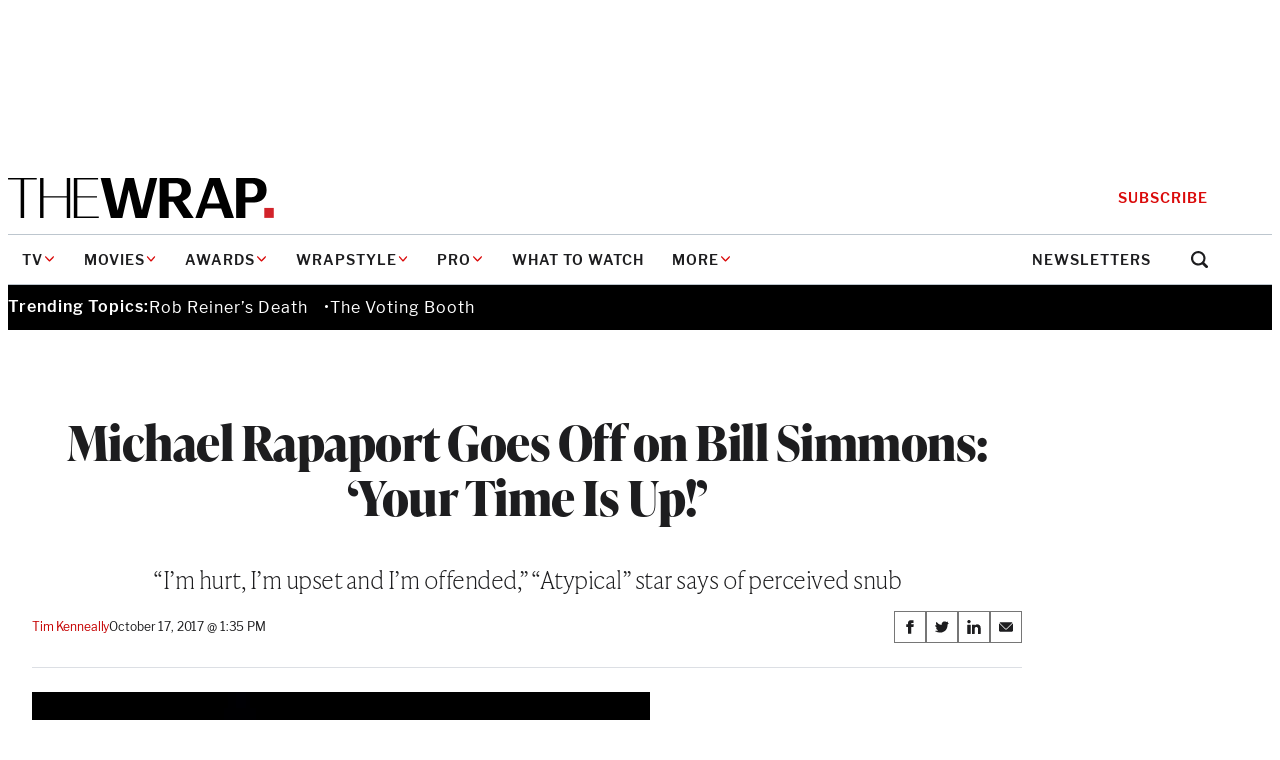

--- FILE ---
content_type: text/html; charset=utf-8
request_url: https://www.google.com/recaptcha/api2/anchor?ar=1&k=6LfrehcpAAAAAL6o0kJfxk5Fr4WhO3ktYWPR7-u1&co=aHR0cHM6Ly93d3cudGhld3JhcC5jb206NDQz&hl=en&v=7gg7H51Q-naNfhmCP3_R47ho&size=normal&anchor-ms=20000&execute-ms=30000&cb=ybn01tku7p56
body_size: 48762
content:
<!DOCTYPE HTML><html dir="ltr" lang="en"><head><meta http-equiv="Content-Type" content="text/html; charset=UTF-8">
<meta http-equiv="X-UA-Compatible" content="IE=edge">
<title>reCAPTCHA</title>
<style type="text/css">
/* cyrillic-ext */
@font-face {
  font-family: 'Roboto';
  font-style: normal;
  font-weight: 400;
  font-stretch: 100%;
  src: url(//fonts.gstatic.com/s/roboto/v48/KFO7CnqEu92Fr1ME7kSn66aGLdTylUAMa3GUBHMdazTgWw.woff2) format('woff2');
  unicode-range: U+0460-052F, U+1C80-1C8A, U+20B4, U+2DE0-2DFF, U+A640-A69F, U+FE2E-FE2F;
}
/* cyrillic */
@font-face {
  font-family: 'Roboto';
  font-style: normal;
  font-weight: 400;
  font-stretch: 100%;
  src: url(//fonts.gstatic.com/s/roboto/v48/KFO7CnqEu92Fr1ME7kSn66aGLdTylUAMa3iUBHMdazTgWw.woff2) format('woff2');
  unicode-range: U+0301, U+0400-045F, U+0490-0491, U+04B0-04B1, U+2116;
}
/* greek-ext */
@font-face {
  font-family: 'Roboto';
  font-style: normal;
  font-weight: 400;
  font-stretch: 100%;
  src: url(//fonts.gstatic.com/s/roboto/v48/KFO7CnqEu92Fr1ME7kSn66aGLdTylUAMa3CUBHMdazTgWw.woff2) format('woff2');
  unicode-range: U+1F00-1FFF;
}
/* greek */
@font-face {
  font-family: 'Roboto';
  font-style: normal;
  font-weight: 400;
  font-stretch: 100%;
  src: url(//fonts.gstatic.com/s/roboto/v48/KFO7CnqEu92Fr1ME7kSn66aGLdTylUAMa3-UBHMdazTgWw.woff2) format('woff2');
  unicode-range: U+0370-0377, U+037A-037F, U+0384-038A, U+038C, U+038E-03A1, U+03A3-03FF;
}
/* math */
@font-face {
  font-family: 'Roboto';
  font-style: normal;
  font-weight: 400;
  font-stretch: 100%;
  src: url(//fonts.gstatic.com/s/roboto/v48/KFO7CnqEu92Fr1ME7kSn66aGLdTylUAMawCUBHMdazTgWw.woff2) format('woff2');
  unicode-range: U+0302-0303, U+0305, U+0307-0308, U+0310, U+0312, U+0315, U+031A, U+0326-0327, U+032C, U+032F-0330, U+0332-0333, U+0338, U+033A, U+0346, U+034D, U+0391-03A1, U+03A3-03A9, U+03B1-03C9, U+03D1, U+03D5-03D6, U+03F0-03F1, U+03F4-03F5, U+2016-2017, U+2034-2038, U+203C, U+2040, U+2043, U+2047, U+2050, U+2057, U+205F, U+2070-2071, U+2074-208E, U+2090-209C, U+20D0-20DC, U+20E1, U+20E5-20EF, U+2100-2112, U+2114-2115, U+2117-2121, U+2123-214F, U+2190, U+2192, U+2194-21AE, U+21B0-21E5, U+21F1-21F2, U+21F4-2211, U+2213-2214, U+2216-22FF, U+2308-230B, U+2310, U+2319, U+231C-2321, U+2336-237A, U+237C, U+2395, U+239B-23B7, U+23D0, U+23DC-23E1, U+2474-2475, U+25AF, U+25B3, U+25B7, U+25BD, U+25C1, U+25CA, U+25CC, U+25FB, U+266D-266F, U+27C0-27FF, U+2900-2AFF, U+2B0E-2B11, U+2B30-2B4C, U+2BFE, U+3030, U+FF5B, U+FF5D, U+1D400-1D7FF, U+1EE00-1EEFF;
}
/* symbols */
@font-face {
  font-family: 'Roboto';
  font-style: normal;
  font-weight: 400;
  font-stretch: 100%;
  src: url(//fonts.gstatic.com/s/roboto/v48/KFO7CnqEu92Fr1ME7kSn66aGLdTylUAMaxKUBHMdazTgWw.woff2) format('woff2');
  unicode-range: U+0001-000C, U+000E-001F, U+007F-009F, U+20DD-20E0, U+20E2-20E4, U+2150-218F, U+2190, U+2192, U+2194-2199, U+21AF, U+21E6-21F0, U+21F3, U+2218-2219, U+2299, U+22C4-22C6, U+2300-243F, U+2440-244A, U+2460-24FF, U+25A0-27BF, U+2800-28FF, U+2921-2922, U+2981, U+29BF, U+29EB, U+2B00-2BFF, U+4DC0-4DFF, U+FFF9-FFFB, U+10140-1018E, U+10190-1019C, U+101A0, U+101D0-101FD, U+102E0-102FB, U+10E60-10E7E, U+1D2C0-1D2D3, U+1D2E0-1D37F, U+1F000-1F0FF, U+1F100-1F1AD, U+1F1E6-1F1FF, U+1F30D-1F30F, U+1F315, U+1F31C, U+1F31E, U+1F320-1F32C, U+1F336, U+1F378, U+1F37D, U+1F382, U+1F393-1F39F, U+1F3A7-1F3A8, U+1F3AC-1F3AF, U+1F3C2, U+1F3C4-1F3C6, U+1F3CA-1F3CE, U+1F3D4-1F3E0, U+1F3ED, U+1F3F1-1F3F3, U+1F3F5-1F3F7, U+1F408, U+1F415, U+1F41F, U+1F426, U+1F43F, U+1F441-1F442, U+1F444, U+1F446-1F449, U+1F44C-1F44E, U+1F453, U+1F46A, U+1F47D, U+1F4A3, U+1F4B0, U+1F4B3, U+1F4B9, U+1F4BB, U+1F4BF, U+1F4C8-1F4CB, U+1F4D6, U+1F4DA, U+1F4DF, U+1F4E3-1F4E6, U+1F4EA-1F4ED, U+1F4F7, U+1F4F9-1F4FB, U+1F4FD-1F4FE, U+1F503, U+1F507-1F50B, U+1F50D, U+1F512-1F513, U+1F53E-1F54A, U+1F54F-1F5FA, U+1F610, U+1F650-1F67F, U+1F687, U+1F68D, U+1F691, U+1F694, U+1F698, U+1F6AD, U+1F6B2, U+1F6B9-1F6BA, U+1F6BC, U+1F6C6-1F6CF, U+1F6D3-1F6D7, U+1F6E0-1F6EA, U+1F6F0-1F6F3, U+1F6F7-1F6FC, U+1F700-1F7FF, U+1F800-1F80B, U+1F810-1F847, U+1F850-1F859, U+1F860-1F887, U+1F890-1F8AD, U+1F8B0-1F8BB, U+1F8C0-1F8C1, U+1F900-1F90B, U+1F93B, U+1F946, U+1F984, U+1F996, U+1F9E9, U+1FA00-1FA6F, U+1FA70-1FA7C, U+1FA80-1FA89, U+1FA8F-1FAC6, U+1FACE-1FADC, U+1FADF-1FAE9, U+1FAF0-1FAF8, U+1FB00-1FBFF;
}
/* vietnamese */
@font-face {
  font-family: 'Roboto';
  font-style: normal;
  font-weight: 400;
  font-stretch: 100%;
  src: url(//fonts.gstatic.com/s/roboto/v48/KFO7CnqEu92Fr1ME7kSn66aGLdTylUAMa3OUBHMdazTgWw.woff2) format('woff2');
  unicode-range: U+0102-0103, U+0110-0111, U+0128-0129, U+0168-0169, U+01A0-01A1, U+01AF-01B0, U+0300-0301, U+0303-0304, U+0308-0309, U+0323, U+0329, U+1EA0-1EF9, U+20AB;
}
/* latin-ext */
@font-face {
  font-family: 'Roboto';
  font-style: normal;
  font-weight: 400;
  font-stretch: 100%;
  src: url(//fonts.gstatic.com/s/roboto/v48/KFO7CnqEu92Fr1ME7kSn66aGLdTylUAMa3KUBHMdazTgWw.woff2) format('woff2');
  unicode-range: U+0100-02BA, U+02BD-02C5, U+02C7-02CC, U+02CE-02D7, U+02DD-02FF, U+0304, U+0308, U+0329, U+1D00-1DBF, U+1E00-1E9F, U+1EF2-1EFF, U+2020, U+20A0-20AB, U+20AD-20C0, U+2113, U+2C60-2C7F, U+A720-A7FF;
}
/* latin */
@font-face {
  font-family: 'Roboto';
  font-style: normal;
  font-weight: 400;
  font-stretch: 100%;
  src: url(//fonts.gstatic.com/s/roboto/v48/KFO7CnqEu92Fr1ME7kSn66aGLdTylUAMa3yUBHMdazQ.woff2) format('woff2');
  unicode-range: U+0000-00FF, U+0131, U+0152-0153, U+02BB-02BC, U+02C6, U+02DA, U+02DC, U+0304, U+0308, U+0329, U+2000-206F, U+20AC, U+2122, U+2191, U+2193, U+2212, U+2215, U+FEFF, U+FFFD;
}
/* cyrillic-ext */
@font-face {
  font-family: 'Roboto';
  font-style: normal;
  font-weight: 500;
  font-stretch: 100%;
  src: url(//fonts.gstatic.com/s/roboto/v48/KFO7CnqEu92Fr1ME7kSn66aGLdTylUAMa3GUBHMdazTgWw.woff2) format('woff2');
  unicode-range: U+0460-052F, U+1C80-1C8A, U+20B4, U+2DE0-2DFF, U+A640-A69F, U+FE2E-FE2F;
}
/* cyrillic */
@font-face {
  font-family: 'Roboto';
  font-style: normal;
  font-weight: 500;
  font-stretch: 100%;
  src: url(//fonts.gstatic.com/s/roboto/v48/KFO7CnqEu92Fr1ME7kSn66aGLdTylUAMa3iUBHMdazTgWw.woff2) format('woff2');
  unicode-range: U+0301, U+0400-045F, U+0490-0491, U+04B0-04B1, U+2116;
}
/* greek-ext */
@font-face {
  font-family: 'Roboto';
  font-style: normal;
  font-weight: 500;
  font-stretch: 100%;
  src: url(//fonts.gstatic.com/s/roboto/v48/KFO7CnqEu92Fr1ME7kSn66aGLdTylUAMa3CUBHMdazTgWw.woff2) format('woff2');
  unicode-range: U+1F00-1FFF;
}
/* greek */
@font-face {
  font-family: 'Roboto';
  font-style: normal;
  font-weight: 500;
  font-stretch: 100%;
  src: url(//fonts.gstatic.com/s/roboto/v48/KFO7CnqEu92Fr1ME7kSn66aGLdTylUAMa3-UBHMdazTgWw.woff2) format('woff2');
  unicode-range: U+0370-0377, U+037A-037F, U+0384-038A, U+038C, U+038E-03A1, U+03A3-03FF;
}
/* math */
@font-face {
  font-family: 'Roboto';
  font-style: normal;
  font-weight: 500;
  font-stretch: 100%;
  src: url(//fonts.gstatic.com/s/roboto/v48/KFO7CnqEu92Fr1ME7kSn66aGLdTylUAMawCUBHMdazTgWw.woff2) format('woff2');
  unicode-range: U+0302-0303, U+0305, U+0307-0308, U+0310, U+0312, U+0315, U+031A, U+0326-0327, U+032C, U+032F-0330, U+0332-0333, U+0338, U+033A, U+0346, U+034D, U+0391-03A1, U+03A3-03A9, U+03B1-03C9, U+03D1, U+03D5-03D6, U+03F0-03F1, U+03F4-03F5, U+2016-2017, U+2034-2038, U+203C, U+2040, U+2043, U+2047, U+2050, U+2057, U+205F, U+2070-2071, U+2074-208E, U+2090-209C, U+20D0-20DC, U+20E1, U+20E5-20EF, U+2100-2112, U+2114-2115, U+2117-2121, U+2123-214F, U+2190, U+2192, U+2194-21AE, U+21B0-21E5, U+21F1-21F2, U+21F4-2211, U+2213-2214, U+2216-22FF, U+2308-230B, U+2310, U+2319, U+231C-2321, U+2336-237A, U+237C, U+2395, U+239B-23B7, U+23D0, U+23DC-23E1, U+2474-2475, U+25AF, U+25B3, U+25B7, U+25BD, U+25C1, U+25CA, U+25CC, U+25FB, U+266D-266F, U+27C0-27FF, U+2900-2AFF, U+2B0E-2B11, U+2B30-2B4C, U+2BFE, U+3030, U+FF5B, U+FF5D, U+1D400-1D7FF, U+1EE00-1EEFF;
}
/* symbols */
@font-face {
  font-family: 'Roboto';
  font-style: normal;
  font-weight: 500;
  font-stretch: 100%;
  src: url(//fonts.gstatic.com/s/roboto/v48/KFO7CnqEu92Fr1ME7kSn66aGLdTylUAMaxKUBHMdazTgWw.woff2) format('woff2');
  unicode-range: U+0001-000C, U+000E-001F, U+007F-009F, U+20DD-20E0, U+20E2-20E4, U+2150-218F, U+2190, U+2192, U+2194-2199, U+21AF, U+21E6-21F0, U+21F3, U+2218-2219, U+2299, U+22C4-22C6, U+2300-243F, U+2440-244A, U+2460-24FF, U+25A0-27BF, U+2800-28FF, U+2921-2922, U+2981, U+29BF, U+29EB, U+2B00-2BFF, U+4DC0-4DFF, U+FFF9-FFFB, U+10140-1018E, U+10190-1019C, U+101A0, U+101D0-101FD, U+102E0-102FB, U+10E60-10E7E, U+1D2C0-1D2D3, U+1D2E0-1D37F, U+1F000-1F0FF, U+1F100-1F1AD, U+1F1E6-1F1FF, U+1F30D-1F30F, U+1F315, U+1F31C, U+1F31E, U+1F320-1F32C, U+1F336, U+1F378, U+1F37D, U+1F382, U+1F393-1F39F, U+1F3A7-1F3A8, U+1F3AC-1F3AF, U+1F3C2, U+1F3C4-1F3C6, U+1F3CA-1F3CE, U+1F3D4-1F3E0, U+1F3ED, U+1F3F1-1F3F3, U+1F3F5-1F3F7, U+1F408, U+1F415, U+1F41F, U+1F426, U+1F43F, U+1F441-1F442, U+1F444, U+1F446-1F449, U+1F44C-1F44E, U+1F453, U+1F46A, U+1F47D, U+1F4A3, U+1F4B0, U+1F4B3, U+1F4B9, U+1F4BB, U+1F4BF, U+1F4C8-1F4CB, U+1F4D6, U+1F4DA, U+1F4DF, U+1F4E3-1F4E6, U+1F4EA-1F4ED, U+1F4F7, U+1F4F9-1F4FB, U+1F4FD-1F4FE, U+1F503, U+1F507-1F50B, U+1F50D, U+1F512-1F513, U+1F53E-1F54A, U+1F54F-1F5FA, U+1F610, U+1F650-1F67F, U+1F687, U+1F68D, U+1F691, U+1F694, U+1F698, U+1F6AD, U+1F6B2, U+1F6B9-1F6BA, U+1F6BC, U+1F6C6-1F6CF, U+1F6D3-1F6D7, U+1F6E0-1F6EA, U+1F6F0-1F6F3, U+1F6F7-1F6FC, U+1F700-1F7FF, U+1F800-1F80B, U+1F810-1F847, U+1F850-1F859, U+1F860-1F887, U+1F890-1F8AD, U+1F8B0-1F8BB, U+1F8C0-1F8C1, U+1F900-1F90B, U+1F93B, U+1F946, U+1F984, U+1F996, U+1F9E9, U+1FA00-1FA6F, U+1FA70-1FA7C, U+1FA80-1FA89, U+1FA8F-1FAC6, U+1FACE-1FADC, U+1FADF-1FAE9, U+1FAF0-1FAF8, U+1FB00-1FBFF;
}
/* vietnamese */
@font-face {
  font-family: 'Roboto';
  font-style: normal;
  font-weight: 500;
  font-stretch: 100%;
  src: url(//fonts.gstatic.com/s/roboto/v48/KFO7CnqEu92Fr1ME7kSn66aGLdTylUAMa3OUBHMdazTgWw.woff2) format('woff2');
  unicode-range: U+0102-0103, U+0110-0111, U+0128-0129, U+0168-0169, U+01A0-01A1, U+01AF-01B0, U+0300-0301, U+0303-0304, U+0308-0309, U+0323, U+0329, U+1EA0-1EF9, U+20AB;
}
/* latin-ext */
@font-face {
  font-family: 'Roboto';
  font-style: normal;
  font-weight: 500;
  font-stretch: 100%;
  src: url(//fonts.gstatic.com/s/roboto/v48/KFO7CnqEu92Fr1ME7kSn66aGLdTylUAMa3KUBHMdazTgWw.woff2) format('woff2');
  unicode-range: U+0100-02BA, U+02BD-02C5, U+02C7-02CC, U+02CE-02D7, U+02DD-02FF, U+0304, U+0308, U+0329, U+1D00-1DBF, U+1E00-1E9F, U+1EF2-1EFF, U+2020, U+20A0-20AB, U+20AD-20C0, U+2113, U+2C60-2C7F, U+A720-A7FF;
}
/* latin */
@font-face {
  font-family: 'Roboto';
  font-style: normal;
  font-weight: 500;
  font-stretch: 100%;
  src: url(//fonts.gstatic.com/s/roboto/v48/KFO7CnqEu92Fr1ME7kSn66aGLdTylUAMa3yUBHMdazQ.woff2) format('woff2');
  unicode-range: U+0000-00FF, U+0131, U+0152-0153, U+02BB-02BC, U+02C6, U+02DA, U+02DC, U+0304, U+0308, U+0329, U+2000-206F, U+20AC, U+2122, U+2191, U+2193, U+2212, U+2215, U+FEFF, U+FFFD;
}
/* cyrillic-ext */
@font-face {
  font-family: 'Roboto';
  font-style: normal;
  font-weight: 900;
  font-stretch: 100%;
  src: url(//fonts.gstatic.com/s/roboto/v48/KFO7CnqEu92Fr1ME7kSn66aGLdTylUAMa3GUBHMdazTgWw.woff2) format('woff2');
  unicode-range: U+0460-052F, U+1C80-1C8A, U+20B4, U+2DE0-2DFF, U+A640-A69F, U+FE2E-FE2F;
}
/* cyrillic */
@font-face {
  font-family: 'Roboto';
  font-style: normal;
  font-weight: 900;
  font-stretch: 100%;
  src: url(//fonts.gstatic.com/s/roboto/v48/KFO7CnqEu92Fr1ME7kSn66aGLdTylUAMa3iUBHMdazTgWw.woff2) format('woff2');
  unicode-range: U+0301, U+0400-045F, U+0490-0491, U+04B0-04B1, U+2116;
}
/* greek-ext */
@font-face {
  font-family: 'Roboto';
  font-style: normal;
  font-weight: 900;
  font-stretch: 100%;
  src: url(//fonts.gstatic.com/s/roboto/v48/KFO7CnqEu92Fr1ME7kSn66aGLdTylUAMa3CUBHMdazTgWw.woff2) format('woff2');
  unicode-range: U+1F00-1FFF;
}
/* greek */
@font-face {
  font-family: 'Roboto';
  font-style: normal;
  font-weight: 900;
  font-stretch: 100%;
  src: url(//fonts.gstatic.com/s/roboto/v48/KFO7CnqEu92Fr1ME7kSn66aGLdTylUAMa3-UBHMdazTgWw.woff2) format('woff2');
  unicode-range: U+0370-0377, U+037A-037F, U+0384-038A, U+038C, U+038E-03A1, U+03A3-03FF;
}
/* math */
@font-face {
  font-family: 'Roboto';
  font-style: normal;
  font-weight: 900;
  font-stretch: 100%;
  src: url(//fonts.gstatic.com/s/roboto/v48/KFO7CnqEu92Fr1ME7kSn66aGLdTylUAMawCUBHMdazTgWw.woff2) format('woff2');
  unicode-range: U+0302-0303, U+0305, U+0307-0308, U+0310, U+0312, U+0315, U+031A, U+0326-0327, U+032C, U+032F-0330, U+0332-0333, U+0338, U+033A, U+0346, U+034D, U+0391-03A1, U+03A3-03A9, U+03B1-03C9, U+03D1, U+03D5-03D6, U+03F0-03F1, U+03F4-03F5, U+2016-2017, U+2034-2038, U+203C, U+2040, U+2043, U+2047, U+2050, U+2057, U+205F, U+2070-2071, U+2074-208E, U+2090-209C, U+20D0-20DC, U+20E1, U+20E5-20EF, U+2100-2112, U+2114-2115, U+2117-2121, U+2123-214F, U+2190, U+2192, U+2194-21AE, U+21B0-21E5, U+21F1-21F2, U+21F4-2211, U+2213-2214, U+2216-22FF, U+2308-230B, U+2310, U+2319, U+231C-2321, U+2336-237A, U+237C, U+2395, U+239B-23B7, U+23D0, U+23DC-23E1, U+2474-2475, U+25AF, U+25B3, U+25B7, U+25BD, U+25C1, U+25CA, U+25CC, U+25FB, U+266D-266F, U+27C0-27FF, U+2900-2AFF, U+2B0E-2B11, U+2B30-2B4C, U+2BFE, U+3030, U+FF5B, U+FF5D, U+1D400-1D7FF, U+1EE00-1EEFF;
}
/* symbols */
@font-face {
  font-family: 'Roboto';
  font-style: normal;
  font-weight: 900;
  font-stretch: 100%;
  src: url(//fonts.gstatic.com/s/roboto/v48/KFO7CnqEu92Fr1ME7kSn66aGLdTylUAMaxKUBHMdazTgWw.woff2) format('woff2');
  unicode-range: U+0001-000C, U+000E-001F, U+007F-009F, U+20DD-20E0, U+20E2-20E4, U+2150-218F, U+2190, U+2192, U+2194-2199, U+21AF, U+21E6-21F0, U+21F3, U+2218-2219, U+2299, U+22C4-22C6, U+2300-243F, U+2440-244A, U+2460-24FF, U+25A0-27BF, U+2800-28FF, U+2921-2922, U+2981, U+29BF, U+29EB, U+2B00-2BFF, U+4DC0-4DFF, U+FFF9-FFFB, U+10140-1018E, U+10190-1019C, U+101A0, U+101D0-101FD, U+102E0-102FB, U+10E60-10E7E, U+1D2C0-1D2D3, U+1D2E0-1D37F, U+1F000-1F0FF, U+1F100-1F1AD, U+1F1E6-1F1FF, U+1F30D-1F30F, U+1F315, U+1F31C, U+1F31E, U+1F320-1F32C, U+1F336, U+1F378, U+1F37D, U+1F382, U+1F393-1F39F, U+1F3A7-1F3A8, U+1F3AC-1F3AF, U+1F3C2, U+1F3C4-1F3C6, U+1F3CA-1F3CE, U+1F3D4-1F3E0, U+1F3ED, U+1F3F1-1F3F3, U+1F3F5-1F3F7, U+1F408, U+1F415, U+1F41F, U+1F426, U+1F43F, U+1F441-1F442, U+1F444, U+1F446-1F449, U+1F44C-1F44E, U+1F453, U+1F46A, U+1F47D, U+1F4A3, U+1F4B0, U+1F4B3, U+1F4B9, U+1F4BB, U+1F4BF, U+1F4C8-1F4CB, U+1F4D6, U+1F4DA, U+1F4DF, U+1F4E3-1F4E6, U+1F4EA-1F4ED, U+1F4F7, U+1F4F9-1F4FB, U+1F4FD-1F4FE, U+1F503, U+1F507-1F50B, U+1F50D, U+1F512-1F513, U+1F53E-1F54A, U+1F54F-1F5FA, U+1F610, U+1F650-1F67F, U+1F687, U+1F68D, U+1F691, U+1F694, U+1F698, U+1F6AD, U+1F6B2, U+1F6B9-1F6BA, U+1F6BC, U+1F6C6-1F6CF, U+1F6D3-1F6D7, U+1F6E0-1F6EA, U+1F6F0-1F6F3, U+1F6F7-1F6FC, U+1F700-1F7FF, U+1F800-1F80B, U+1F810-1F847, U+1F850-1F859, U+1F860-1F887, U+1F890-1F8AD, U+1F8B0-1F8BB, U+1F8C0-1F8C1, U+1F900-1F90B, U+1F93B, U+1F946, U+1F984, U+1F996, U+1F9E9, U+1FA00-1FA6F, U+1FA70-1FA7C, U+1FA80-1FA89, U+1FA8F-1FAC6, U+1FACE-1FADC, U+1FADF-1FAE9, U+1FAF0-1FAF8, U+1FB00-1FBFF;
}
/* vietnamese */
@font-face {
  font-family: 'Roboto';
  font-style: normal;
  font-weight: 900;
  font-stretch: 100%;
  src: url(//fonts.gstatic.com/s/roboto/v48/KFO7CnqEu92Fr1ME7kSn66aGLdTylUAMa3OUBHMdazTgWw.woff2) format('woff2');
  unicode-range: U+0102-0103, U+0110-0111, U+0128-0129, U+0168-0169, U+01A0-01A1, U+01AF-01B0, U+0300-0301, U+0303-0304, U+0308-0309, U+0323, U+0329, U+1EA0-1EF9, U+20AB;
}
/* latin-ext */
@font-face {
  font-family: 'Roboto';
  font-style: normal;
  font-weight: 900;
  font-stretch: 100%;
  src: url(//fonts.gstatic.com/s/roboto/v48/KFO7CnqEu92Fr1ME7kSn66aGLdTylUAMa3KUBHMdazTgWw.woff2) format('woff2');
  unicode-range: U+0100-02BA, U+02BD-02C5, U+02C7-02CC, U+02CE-02D7, U+02DD-02FF, U+0304, U+0308, U+0329, U+1D00-1DBF, U+1E00-1E9F, U+1EF2-1EFF, U+2020, U+20A0-20AB, U+20AD-20C0, U+2113, U+2C60-2C7F, U+A720-A7FF;
}
/* latin */
@font-face {
  font-family: 'Roboto';
  font-style: normal;
  font-weight: 900;
  font-stretch: 100%;
  src: url(//fonts.gstatic.com/s/roboto/v48/KFO7CnqEu92Fr1ME7kSn66aGLdTylUAMa3yUBHMdazQ.woff2) format('woff2');
  unicode-range: U+0000-00FF, U+0131, U+0152-0153, U+02BB-02BC, U+02C6, U+02DA, U+02DC, U+0304, U+0308, U+0329, U+2000-206F, U+20AC, U+2122, U+2191, U+2193, U+2212, U+2215, U+FEFF, U+FFFD;
}

</style>
<link rel="stylesheet" type="text/css" href="https://www.gstatic.com/recaptcha/releases/7gg7H51Q-naNfhmCP3_R47ho/styles__ltr.css">
<script nonce="Awd8gOprmFlngM0Lj5O4oA" type="text/javascript">window['__recaptcha_api'] = 'https://www.google.com/recaptcha/api2/';</script>
<script type="text/javascript" src="https://www.gstatic.com/recaptcha/releases/7gg7H51Q-naNfhmCP3_R47ho/recaptcha__en.js" nonce="Awd8gOprmFlngM0Lj5O4oA">
      
    </script></head>
<body><div id="rc-anchor-alert" class="rc-anchor-alert"></div>
<input type="hidden" id="recaptcha-token" value="[base64]">
<script type="text/javascript" nonce="Awd8gOprmFlngM0Lj5O4oA">
      recaptcha.anchor.Main.init("[\x22ainput\x22,[\x22bgdata\x22,\x22\x22,\[base64]/[base64]/UltIKytdPWE6KGE8MjA0OD9SW0grK109YT4+NnwxOTI6KChhJjY0NTEyKT09NTUyOTYmJnErMTxoLmxlbmd0aCYmKGguY2hhckNvZGVBdChxKzEpJjY0NTEyKT09NTYzMjA/[base64]/MjU1OlI/[base64]/[base64]/[base64]/[base64]/[base64]/[base64]/[base64]/[base64]/[base64]/[base64]\x22,\[base64]\\u003d\\u003d\x22,\x22HnFSBsONGMKQXMK9wppawpdKb8OmC05vwoXCmcOhwrXDojhZYX3CmydDOsKJVkPCj1fDj37CuMK8WMOsw4/CjcOlZ8O/e0nCosOWwrRKw5QIaMOwwq/DuDXCi8KNcAF2wo4Bwr3CrBzDrijCgzEfwrN3Ew/CrcODwqrDtMKeQsOYwqbCtgTDrCJ9WBTCvhsOe1pwwpLCn8OEJMKDw5wcw7nCp3nCtMORJ1TCq8OGwoXCnFgnw5tDwrPCslLDpMORwqIhwogyBg/DtDfCm8K6w6sgw5TCusKHwr7ChcKgIhg2wrjDlgJhBkPCv8K9G8OCIsKhwoNGWMK0K8K5wr8EEkBhEDF+wp7DokfCu2QMPcOFdmHDh8KiOkDCpMK4KcOgw7FpHE/Ciy5seDPDgnBkwrNKwofDr1YMw5QUA8KhTl4LJcOXw4Q8wqJMWjJkGMO/w6g1WMK9ccKfZcO4WiPCpsOtw6Vqw6zDnsO5w6/[base64]/DkcKVCMOPwrMoeQDCiwPDvD7ClgHDqWg4wrRFwpBbw4HCgAXDrifCucOxS2rCgn/Dp8KoL8KmEhtaK0rDm3k6wrHCoMK0w4fCqsO+wrTDmAPCnGLDsHDDkTfDrsKORMKSwqsowq5pf3FrwqDCqEtfw6gILkZsw6tFG8KFKiDCv15Fwok0asKwE8KywrQiw7HDv8O4QcOOMcOQMFMqw7/DuMKTWVV5TcKAwqEQwrXDvyDDp2/[base64]/CnMKjVcK3J8OLRsOiwrIYw63DgXZaw6A3W8Oqw4LDi8OVZhYyw7TCrsO7fMKgc143wpFWasOOwq9IHsKjDsOswqAfw67CqmERK8KfJMKqEW/[base64]/[base64]/CqsK6w4PCk2rChlZqN8OSwqVHc8OALkvCt09iwoPCnMOLwqDDssO1wrbDgRrCozfDgcKXwrABwprCtMONTmoXZsKrw4HDiVjDhiTClzLCmsK4EzlsNBoIaUxEw7cKw6V/wozCrcKJwqVCw7DDsmbCqFfDvSwGG8K8Ch9IM8OQJMKFwrvDjsKuW3Fww5LDi8K3wpRuw4fDpcKUf3/DpMKzUkPDukMUwo8wacKeUWNEw50OwrdewoDCty3CnlZGw5TDl8KEw6ZWdMOtwrvDo8K1wqbDkljCtXp/aTfDvcOOawcKw6ZDwq8Cwq7CuydnZcOLVElGf1LCpcKJwqjCqGtSwpoaI11/ORt5w4dwLzMkw5B9w7ZQWyRewpPDusKHw7HDgsK/wrVtMMOAw7jClMOdEgDDsX7CisORRsOMJcOOwrPDqMKDWwNGWlHClQgWPsOha8Kybm47fC8Iw6VMwojDlMKMSTRsCsKfwrfCm8KYDsOpw4TDicKjHRnDu2V0wpUMXlUxw51awrjCvMO/KcK8D3slQ8OEwqAWSEkIRGPDisOAw5ARw5TDvgHDgggBRVphwopkwqXDqcK6wqEVworClTLCl8KkdMOhw77Ci8OqVizCpD7DqsObw6l2Wgwew6ErwqF2w5TCrHnDtRw2JsOeVw1QwqzDnW/Cn8OrMMKoD8O0A8KKw5vCk8Kgw4NmFxVUw4zDq8O1wrfDkMKlw5p0Y8KeTsO6w7B+wqDDgHzCusKVwp/Cg1rCs0h5MA/DgcKTw5Iow6zDqG7Ct8O6d8KhFMK+w4vDj8Otw7JqwrTChBjCjsKzw4bCqmbCt8O2CMOJMsOUQD3ChsKiRsKeFmJywq1ow4bDsnjDu8Ojw4NiwpYjWV5Uw6/DiMOnw4nDqMObwqfDicK9w5Qzwq5bH8KlasOzw5/CmcKVw53DpMKmwqcDw5rDgwFtS0QDZcOAw6AZw4DClnLDkDnDicO3wrjDkjnChsOqwopQw6nDvmHDhiw9w4Z/[base64]/DpUlgw6ZXFzXDmmZ1w4rCvhjDr34GSHhNw4rCgUlZasOUwrxXwpLDjQZYwr7DmgQtYsOBd8KCPMOjC8OFNX3DojVJw4TCmSPCnwZrQ8Kaw6MIwo7DqMOoWMOXWk3DsMOkTcOPd8K/w5PDhMKEGDAkX8OZw4PCgX7CvTgiwr8wYsKQwqjChsOOQCgud8O/w6bDkH88QcKpw6jChU3DrsOow7ZBemdrwo3DkDXCkMOBw7tiwqTDmcK8wrHDoHhbWULCm8KTDsKmwqPCsMKtwosZw43Dr8KSL3XDgMKBUzLCusKrVAHCoVLCg8O1cxTCkznDjsKow5wmHcOLUMKQCsK7AxzDt8O4YsOIIcOBe8KUwpjDjcO/eBZ+w4bCkcOPCkjCqMKaLcKqOMOsw6hqwp1qUMKNw4rDsMK0YcOpBhzCnl3DpcOqwrYJw59xw5Z7w7HCm1/DsTfChDfCs2zDv8OiUcOxwoXChcOowoXDuMOVw6/Dt1A5dsODV2vCrRgRw4bDrz95w4E/[base64]/Dv8Obw5/[base64]/CssO7DhVuw6lcdMOswr/CgcKbwqjCl8OHw7HCicOXMcO9wr4wwp7CqFfCmMK3bMOWWcOmUAfDgX1Pw6IZe8OtwqrDgGVgwr4UbMKZAUjCpsO2w5FFwqzCg3c0wrrCuV9nw4/DpD0WwosVwrpoOmrDkcO7f8OnwpM1wq3CisO/wqfCpGTCnsKGTsK9w4bDssK0YMO/wrbClWHDoMOIMATCv2UYVcKgwoPCs8K7cBpnw54dwowOOCc5XsOKw4bDgMOaworCnRHCpcOCw45CGjfCosK6IMKuw5rCvHw8wr3Cr8OSwq40CMODw5hRaMK/[base64]/CmCbDjMKDw57CssKTwpwmwrLDj1JVQW9DwqdSf8K7bMKjKcO4wr14VhLCpXnDhQbDssKID3zDqsK7w7rDsyIewr/CgMOrHTDCq3lIZsKvZgXCglY9NW9zM8OMCkMCZEXDv0fDt2vDrMKMw7rDv8OVaMOfF3LDrsK1RltYBcOEw7pcMCDDnWFpJ8Klw7/[base64]/Cuj03w5rDg1fCgGMie2XCocKCw6nClDZIwonDqcKZM09kw63DsA4owrHCvFM7w77Cm8OSU8K0w6J3w700dMOeODHDksKsUsOzZAzDkn1OU010NEnDrkllLGjDhcOrNnguw7Vqwr8vIV8pNsO0wqjCiEbCmsOibBnDvMKxd1A+wq1kwoZOQcKwacOfwrciwovCrMK/w4cPwrlowrI1BwDDlHHCucKpBU93w5vCizPChsKGwrMRMcOUw4XCtHwJIMKZI0/ClcOeVsOjw6kkw75uw5pxw4c0McO0aRo/w7NEw4LCrsODZHsQw4jCsDg+CsOiw4LChMOmwqkdXG3CgMKyaMO4HmDDjyrDj2XClsKSFT/[base64]/CmxPDjcOBFcOreDzDucO5KsKuL8O7woTDsx02BRrCrW0xw7wlwobDr8KBQ8K9E8ONIsORw7XDj8O3wr9Qw5Ygw5PDim/[base64]/DqGIDA3TCkVR1P8OXMmhqRsO1YcKKwqfDhsKxw7rDh0gTScOUwpfDnsOAYgXChRkTw4TDl8OvA8KuDxU/wpjDlh4+Vggqw7Uzwr0/[base64]/[base64]/f8KZw4s+V8KNBRbCmgfDrEYRQcO5w5/CnXUZY1QrwqfDnFw3wr7DnSg0aGEjM8OaXiJ2w6XCsWfDlsKvYcK+w5fChDp/w7lKJSs1Wn/DuMOuw48FwqjDk8OmZGZpYsOccAzCrzPCrcKhZB1YDj3DnMKaITkodxE8wqAbw6HDkWbCk8OQIMKjRBTCocKaBTHDg8ObMgIiworCpmbDgMKew4XDhsOww5EFw47DpcKMXCPDuAvDskA9wqNkwprCn2prwpLDmGTCnzVawpHDnSo/bMKPw5zCl37DhQFBwrgCw7fCtMKIwodmEn1CPsK3G8KFCcOTwrgHw47CkMK2w6wRAh4/EsK9AkwvAWMUwrzDmTLCqBdSchQ0w4PDnDN/w4bDjCpAw5/CgxfCqMK8fMOjX3FIwrnChMOhw6PDrMO/w6XCvcOkw57DsMKRwr/DsUnDiTAjw41swrfDr0bDusK5AFc2fwwYw7wDEm58woERE8OuNEFKUiDCocK8w7/[base64]/GDnDtsK6w6TDmH/CvcOAw6XDg8OBcXt7TsOLKA/CrsKYw50eN8K+w7VFwqoFw6PCtcOHMV/CtcKcb3IdWMKdw5NdYl9BDFPChEPDuSkTwoBCw6VGNUJGAsOuwpElHCXCq1LDmFRKwpJbAgjDisOlKkXDjcKDUGLDrcKCwoNiLExxZEF4EwbDn8OZw7zCtxvCq8OTVMOfw7wfwpkoW8OswoF/wpbCpcKIB8KkwopOwrdsQMKnJ8Ohw60qNcKqP8OWwr9uwp4reARmUmknbMKAwpfCiR/Cqn0eMmXDucKZwqnDiMO1w6/DrMKNMgA0w44gAcKACUXCnsOFw49Kw6PCtsOCF8OnwqPCgVQ5wofChcOBw6k2Jj9mwprDj8OhYCg/H3PDqMOCw4rDhgV+LsKpwo3DjMOOwo3CgMKDHwjDjWbDmMOHScO4w45aXXN4cQXDrWlvwpHDsilNXMOow4/[base64]/CiWI8TWDCgsOQw7QEF8KjUw8Kw4pxwp1Rwox4wqTDjFPDoMKqegp6cMKDJ8OcecOHY0xVw7/DvVAqwoxjYFDCucOfwpcBV3B3woAGwoDCqcKpIMOVJyEtInrCvcKBG8OzMsKeLVEhRmvDgcK7EsOfw6TDlXLDknF9IEfCqj0WZVcxw4/CjirDigTDqwHChMOkwo7DncOrHsOlHsO9wpJhd39aX8K9w5zCvMOpUcOENWpWA8O9w4xFw57DgmFOwoDDksOywpgIwrtyw7fCrzTDpGzDtkfDqcKVVcKGEDZvwpLDu1rDqhYLU3/CmC7CjcOcwqTDocO/T3xuwqDDjMKoSWPCt8Ohw7t/w5BQP8KNN8OIKcKOwoBMZ8OQwrZswpvDpGZRKhhzC8OHw6diKsOaaRMOFFgtfMKVT8OMw7Isw6F7w5ROT8OELMKUG8O0CHHCiCAaw7tCw7rDr8KbEiURVcKAwq8zMkXDg1jCnwvDgxVrNR3CkiI+VMK+CcKIQ0jCgcKqwo7CmRjDjsOiw6ZEazpXwpRpw7/Co095w6LDlH0MfiHCs8K0JyFaw7JBwqJ8w6vCmg5bwoDDmMK9KSZAGSh6w58MwovDnR4zU8KtdX0iw6vCpMKVRsKOGG7DmsOeCsKXwr/DisKeE3dwa1MYw7bCog5XwqzCncOwwoLCt8KBHmbDuCpvUXBAwpfCi8KYcCwiwp/[base64]/DhsOWZxILTgp6cSXDikjClGXDnBc8w7Baw4x6w69dUiQwIsKydgl6w61FHSDClMKLUUTCqcOGZsK3d8O/wrDDvcKhwo8Uw4RLwpcaTsOwNsKdw43Dt8OLwpASK8KAw4phwpXCh8OOP8OEwpxUwroAQl5tBxgwwoPCrcKEYsKnw5Y/w5PDg8KFA8OTw7/[base64]/DmsKkQEFdPcOKw4I1XGpQwpzDqDc7NcKIw43CnMKDHlfDgW95YT/DjAfDocKNwrHDrBnCmsKMwrTCum/[base64]/ClRbDqMK/wq8Zw6RVwo7Dg8Ocw653RlPDjMOAwoLDtmvDq8KNc8Kww47DkWLCsEjDjsOUw7nDmBRuI8KBCCTChxvDnMO9w4LCk0whKUDCi3PDkMK2E8KSw4zCpyfChmjCk1tgw5jCisKabEDCvSUSOhvCn8OfdsKrG3nDhhjDk8KcGcKtRcOpwonDvkt3w4/Dq8K5TyY0w4TCoh/DuGgOw7NJwqnDm0JzPwrCuTfCnQQCK2fDtQjDjVTCrSbDmww7GgVGDxrDlhtYPGc/w45HZcOdB0QGRVvDlkJ/[base64]/FXDDlgrCpkgiwpFiw6LCjFgJwrXDt2/Ds3XCkcOjZT/DviLDqRUlaDvCs8KybGJpw77Dmn7CnRXDp3Fvw5fCksO0wpfDnT5Xw4YsacKMc8Kww4TCnsOPDMK+UcOWwpzDscKeK8OmfcO7BcOuwqfChcKUw4YswpLDuD02w5lEwqE8w4YuwpPDnDDDmh7DgMOkw6zCg04Gwq/DvMONOGViw4/Dk3XCkg3Du1bCr15wwqJVw5Abw5ByTzxbRncjEcKtDMOnw54Zwp3CrlhsNBkCw4DCksOcbMOCHGEpwqfDlcK/[base64]/w6rCrsOFZ8O4LA7CvkR/wqzCscKcwqHDnMKUMwzCsGErwqjClcKRw4tmXgTCjXIlw6x7wpvDjyZ+G8OHTgjDl8KMwoV+czJxd8KVwp4gw7nCssO/[base64]/[base64]/CksOfw5Vney0Vw6DCpSfClcOlWF93Wn3CmA7CkDMZa3pOw5HDgXhQUsKEacKxBCfDlcOLwqrDoQ3DrsODAlfDpsKhwqJmw7sPbz1ZSSjDrcOVNMOSam9dO8OVw55kwqnDkhfDh0AdwpDCt8OSA8OQAnnDiSRXw4VAwpfDr8KPURvCqHp9E8O6wq3DusO+SMOxw6/Dum7DrBc1aMKJbidOXcKKdcKhwpAEw6ImwpzCncO4wqbClGpuwpvCt3paZ8OXwowDC8KjH0EbQ8OJwoPDhsOrw5TCsVHCn8Kow5vDnGLDuV/[base64]/[base64]/CnMOECsOfX8KDQMKoVMK1fMORw6IdJBXDolTDrD8uwp1nwqofInIYKMKCe8OtCsOWMsOIeMOPw63CtU7CvMKGwp0+U8KiEsKpwoIvAMOJSsO6wpXDmxkawrFFTB/Dt8KSYMOLPMOfwqAIw7vDsMKmNwgbI8KBEMOFZMK+cg94K8Kmw6nChU3Dq8Oiwqp1T8K8OHxuZMOVwrLCh8OPT8O2w4MDIcO1w6A6SEHDt0TDtcOVwrJnH8KOw484AQZUwqc/FcOvG8O0w5kSY8KsAycOwozCusK/wrt6w5TDnsK0HX7CgG7CsTUVDsKgw5wAw6/CnGg4dEQwEGQmw58JJ0FaEMOxJXc5E3zCgcKFL8KCwq3Dv8Ofw4/CjgUJHcKzwrHDqTt/[base64]/CsCUQOQg/H8KFYADCvcOrwokdNcOdw7gpKGFgwoPCpMOww7/Dt8KKDMKHw7gFacKHworDhB7CjMKqM8K8wp0lw53DsWAFShjCjcKDTHlvEcOiKRdsLj7DjgbDocOfw7LDpygZOBsVCiHCnMOtSMK0aBZqwowSDMO0w7dIJMOlHMOywrZjHHdXwq3DssOidBPDmMKZwo52w6vDn8Kfw6TDs0zDoMOzw7RJF8K/RwDCgsOlw5nDqCp/A8O5w5V3woLDlioQw5HDhsOzw4nDgMKiw74Yw4DDhMOgwqpEOzNqJEo4YijCrCRIAkkHfzYuwp8ww4J3UcOKw4IUFz7DoMOuQcK9wqxFw6IMw6fCusKwZTNVPUnDlxQwwqvDuzkpw77Ds8OQSMKAChvDvcOUZkTDqmY1d3/DpcKZw5E9VsKowqALw6Qwwql/[base64]/[base64]/[base64]/[base64]/CjCEpw7UkRGnCmk51J8OAw443w5LCssOUdMOREjvDhWB/wqrCtMKWbEdVw67Cgm4two7DgwXDocK2w5BKPMKxwoAbcsOKA0rCsREfw4YTw51Pw7LCiiTDmcOue0XClGnDnCbDqXTCsmJBw6EiU23DvEfCiAhSIMKyw4/Cq8KJJyDCuUJQw4TCisOUw6lebmnDtsO3GcKGBMOvw7A5IErDr8OwQy/Do8KnJ1BGUMOZw4fCmxnCu8KGw5HClgnChRgMw7nDp8KTasK0wqbCvcKEw7fChVbDqB8GPMKASWbCk3nDkGwHNsODLjZdw7ZKFhVkK8Odwo3CqMK7YsKtw6zDkkI8wowGwr/ClDnDs8OEwqJKwrnDujTDr1zDlANcWcO8LWLCtRbDtx/[base64]/[base64]/Cs1ZBw4/DlzwmwrEJw67DqG7DhVdtdE3ChmBTw5fDumTCpsKFKkzDsjdFwrd+aB3Cn8Kzw7YNw5rCrFUTBAM3wpQzVsOjIn7CscOuw6c2csKVCcK4w4xdw619wo97w4LCg8KrUT/CuD7CvcO/cMKdwr5Pw6nCl8Oow6bDnRHCu1fDhTNtCsK8wrQwwpMQw4t+YcOCWcK7worDjsOsAEvCn0XChcOrw5DDtSXCr8Oiw59Awqt0w7wkwp1yLsO9Z2jDlcKuaVF/EsKXw5BASX02w6AuwozDpTJmfcOTw7E9woJOb8OHXMKHworDhMKhZ3HCohTCnkXCh8OLLMKtwpcwECTCtD/[base64]/Cn8KMw67Du8KDw7nCgsOIwrRvw7rDgi/DrS0Dwq3Do3LCmcOyX1xkfjnDlmXCiEoWCVdLw6/CmMKtwofCqcKcdcO+XzIAw6gkw6xgw5LCrsKAw7tjP8OFQW0hK8Odw6Qew6ABX1gqw5siC8OwwoEWw6PCo8Kgw5Vowp7Ct8OnOcOuDsKVGMKVw63Dg8KLwo4TTzo7WXQEOsKcw4jDncK+wqrDusKvwolLwrcWF1UAcBbDiCZ4wps/E8OwwrrCiCjDhcK6AjXDksO1w6rCq8OXI8OZw4LCsMONw7fCjBPCun4aw5zCicOOwplgw5Jyw7bDqMK6w744DsO7PsOWGsK2wo/[base64]/CjkHDmW7DtMO7w57DoMOXeF7CkDTCgxEvwo8owpgePwoNwobDncKvHm1OTMOvw4ZbFlt7wrhZNCfClnlWXMOuwoIvwqF4EcOicMK1eDYbw63Ct1Z/Cg8hfMO8w7wRc8KNw7TCt0IBwofCv8Oxw7Vjw5R9wrXCjsKRw4bDjMO9UjbDosKpwohFw6B8wodnwokAOMKKd8OGw7oQw5MyDgXCjWHCmsO8eMK6U0hawqUXecOdfirCjAkgbsOMJsKtaMKvYMOXw4zDrsOgw7LCjsK5O8OAc8OIw77Csn0/wrrDuw/DqsOxZ1LChnwpHcOSfsOmwqPCiSUKZsKED8OTwrkSQcOEekM1USnCoT4lwqDDvcK+w5pqwqcfGlg8Ni/[base64]/NQ/[base64]/biErMMOqYn9ZAcOSw7ZTwoXDhBTDnzDDvgEzLF4TSMKEwpHDr8OlOFzDocK1NMOZDsOfwqHDmhchSi5Gw47DtMOewpdaw4fDkVHDrCnDhUVCwoPCtHrDqT/ChUkPw4QUIiljwq7DihXCrMOtw5vCoA/DicOPF8O/EsK8w700fGAyw6RvwrMebhPDpW/CklHDjxPCoy/[base64]/T0LCsXZxIzzChcKyw4wKwqwrOcO7wopewrbCrcOdwp03wpLCl8Kxw7LCqDvDhVF0w73DqnbCo1wsD0kwaHAYw45RZcOnw6J/w7JKw4PDtwnDtGBpMypjw5fCscOWLzV8woTDo8Kmw4XCicOFPRDCrsKERGvCmy3DunLDrsO7wrHClhB1wpYTcBNwO8OAPHHDjWF7fTXDvcOPwqjClMOibBjDmcOYw4kICsKbw6LDsMK+w6bCtcKVLsO8wosIw4wTwr/CtsK7wr/[base64]/w5IofcKTwo7DvRJxwoFkbXTDsCjCv8KbBkNTw50LRsKNwoM6fcKbw5Y6IX/ChxLDrD51wpTDjMKGw6p/w4BrFljDucOVw7vCrhYqwqrDjTnDucOEfX9yw4EoH8KVw6EuVsOQVMO2BcKbwpzDpMKhwokFY8KFwqofVBDCmS9UZSTDlC9wSMKwNcOtPiUVw5dCwovDrsOGSsO3w4nDoMO3WMOsLsKoWcKkw6rDlWDDvRMubgk+wr/[base64]/[base64]/[base64]/CtsO5TmMmYsOaUcOjw4psA13DpmYbLzt8wqVWw4U4RcKbLsOTw5HDvA/CrmJbZivDqBzDqsKVA8KTRUEbwo4sImPCsXhbwqESw7bDqsKSC0rCm3fDq8K9F8KcXMOgw4EdecOWOcOzcGLDvA95JMOQwo3CvSoNw63Dn8OUeMKQcsKxHm17w7VuwqdVw6MHLA81eELCk3HCjsOMIg8bw7TCk8OowrHCsjx/w6IRwpPDgDzDkjYOwqDCr8KcCMK6CsKNw5s3D8K/w4tOwrbCisK2MQMBRMKpJcKkw4zCklkaw49uwqzCl1TCn0gwXMO0w7YFw5hxMX7DsMK9DETDjCdZZsOST2XDiljDqH3DhRQRIsKOFMO2w6zDpMOrwp7DucKmW8Ktw5fCvnvCj0/[base64]/DsMKCwqAVKMOESkDCi8KSd3HDtENuRMOsDMODwo/DhcK/[base64]/dyFNw5rChcKHLMOPewjCt3jDhMOxw6zCojrDv8Oswq1ZN0bDgDVkw5JGecOEwrg2wrVPbhHDrsOeUcOTw7tmPhdAw4TDtcOSPR/DgcOfw7/DnQ3CucOnLVcswp4Uw6wdasOAwoxaUV7CgUVPw7YBGcO9emzCtmfCqzHDk2FEBsKoD8KMdsOjCcO/cMOTw6dcP1NUKzLCncOcTRjDh8KEw7fDkBLCp8Okw41yZhzDq0jCnXd/wqkCWsKWT8Oawod5WxMBEcKRwqEgCsKIWSXDjw/DrhMKNREHOcK8wplgJMKDwqNpw6hYw7/Ckg5vw5ttBRXDpcOHWMOoLjjDsSlRDmTDj03Cv8K4ScOIPz5WSFPDv8O5wqPDgiDCvmcxw7nCpH7Cs8K7w5DDmcOgGMOkwpfDoMKLTCwIYsKAwofCpB5rwq7DvB7DpcKFcwPCt1dJClEQw5vDqE7CtMKJwo7Dj1hawqccw79awoEtdGfDrgfDksKTw4/CqcK8Q8KhW2FneQXCnsKQHRHDiX4lwr7ChFFkw4cxJ3pnYyhXwo7CksKKPgB8wpbClF5Xw5ABwobDlMOcZifDksKUwoLCq0zDox5Vw6XCucKxKsOewrrCvcOawoFcwrFdIcOJUcKiDMOLwobCvMK+w7/DiU7CrjDDtsKrUMKRw5jCk8KvacOKwrMjXBzCmQbDpm5bwpnClRBawr7Dt8OPbsOwasOUEAXCnXXCnMOFLMOWw4tTwoTCrMKZwqbCtBQQPMO2CEDCo1/Ck3rDgFXCuXk/wrVAHcKvw7fCmsKCwqhgXW/[base64]/ChMOZI8KoPTTDg8K7wofCsMKkAg7ClMOneMKUw6B0wovDrMOfwrXCo8Obah7CnVzCtcKOw4kDw4LCnsKNOSwnJV9rwo/CgmJOMy7CrFdDwpXDtcKiw5sxDsOfw69FwpJlwrYyZw3CgMKEwp51S8KLwqF8bMKzw6FpwozChH9VHcOfwrTCrcOAw59FwrrDohnDi2A2CA8hRGDDjsKew6RNdFIfw4zDsMKWwrLCo2bCgcOjUHEMwrHDnX03CcKywrHDs8OeVMO/GcOvwq3DlXN/JFnDiyDDrcOzwqTDuXHCj8OSGgDDj8KZw641BCrCsWbCtDPDshHDvBxxw6HCjld9SGRGTMK0FQEDVjXCtcKfQHxVQ8OADcO9w7Qpw4B0fMKGT2AywobCk8KhCBDDtsKcB8Kbw4Rowpc3VTJfwonClBTDihp3w4Z8w6YmM8KrwrtRdAPCmcKbRHA5w4fDkMKrw5/DiMOKwozCrQjDrQrCrwzCu27ClMOpBmbCnyg6AsOow7ZMw5rCr1zDm8OSMGbDk23Dp8OtYsOSNMKcwovChlQ6wrk/wpABEcOwwpVNwrbDrGXDnMOpFm3CsTcJZ8OKMGnDgwkOKUNDTsKswrDCucOhw7B/LnnCucKrQxpZw7IQG3/DgHfCjcKwfsK7XsONYcK/[base64]/[base64]/Cug97H8KiwrMaIF5QCBMTw71gw6U0e3g+wpDDusOIaXLCrhsQVsOER1zDosKNe8OVwoAdLnvDr8KpZlHCuMKiOEV/[base64]/[base64]/CisKIY8OmAG0jFQw6WcKcTsKfwq4/FxrCt8OSwoEUDQQqw6czFSDCgmjDm18hw5PDvsKwGjfChQwEccONYMOww7PDj1ISw6FSw4XCpkZ+NMO/w5LDncKOwqDCvcOnwotYYcKqwoUjw7bClAZbBHB4IcORwpHDssOOw5jCl8O1LSwlJmwYEcOZw4sWw6BqwqvCo8KIw5DCplwow5NHwpnDlsOiw6rClMK5BgwiwoQyPwcywpPDsx0hwr9pwoHDk8KRwoBTMVESc8Osw4lBwocwZy5NZMO0w70LR3kRZjLCg1fCkCQNw4/DmV/DucK+em5uXcOpwrzDpXDDpg80NEfDvMOgw4NLwrtqNMOlw4PDqMKLw7HDvsKdw6LDusKGf8OFw4jCgDPCg8OUwo0jUMO1FVMrw7/DiMOvw6jDmSDDqjsNwqbDlE9Gw7B6w57DgMOFFyjDg8Oew4BVw4TDmW8IAA/CuknCqsKPw5fCmMOmSsKew4MzEcOew5PDksOXWBLClQ7Cs1cJwp7DjTPDp8O8XxYcPn/CrMKBTsKkLFvClBDCicKywpUTwrzDsFDCvGQuw4rDoHnDoy/DkMKcDcKXwpbDswQPNkfDrFEzO8OXfsOAXXg4I2rCoX0ZTwXCqGZ4wqd4wpXCgsKpb8OvwpHDmMO/[base64]/CtsOIOMKeaAPDkMK1eRLCh8OeKMOzQEXCj37DnR/DiD1VbcO9wo1Hw7vCoMKbw67CrnDCl3VGE1NTF2NGTcOwFFp+wpLDlMKdIXwTOsOZdih7wo/Ds8OkwpVAw5fDvFLDtjjCvcKvO3nCjnIBEjlDdn4Jw7Myw47ClljCr8OFwqHChmJSwrnDpBhUw4DCkhF8KwrCkjjDtMKGw7otw6DClcOKw7fDrMK3w4Z7ZwguJcOLEUwuw43CsMOjGcOsOsOrNMK0wrTCpQRxeMO9LsOvwrc3wpnDljTDulHDicO/w6HDmXVWIsOQCVQuMl7Cv8ObwqI7w6rClcK1K2rCiAclFcO9w5R7w7ocwoZnwq3Dv8K8SXvDo8K/wqjClmXClcKBZcObwrNyw5rDnG/CkMK/KMKYWHdjF8K6wqvDoVVCZ8KXecOXwollRcOSAicjLMOWC8OGw4PDsmBfP28Lw7DCg8KTXkXCoMKsw4TDsRbCk1TDkhTCmhcYwqLDqMK5w7fDo3QUJ0t/wq54IsKrwosMwpXDky/DiivDgVhBSgjCk8KDw67Dh8OCei/DnHzCt13DiQXCjMKUbsKnC8O/[base64]/w5fCocOPUj3CuMOWw4XCpcKBa8KkwpbCvsOKwoxQw48mVj5HwphadAYDAx7CnU/DksKvRsKGIsOYw48dOMOMPMKrw6kswojCg8K+w5bDjwLDmMOoSsO1fTlIeTPDlMOmOcOmw4bDucKxwqx2w5zDs0tmW3/DhC1BXHRSZXUPw79kC8OZwr81PkbCrjvDrcOvwqsLwpQ9MMKmD2/DkBgcScKxYUJ5w5TCrcKSVMKVX1hZw7RoKi/CisOIZBnDvC1kwp7CjcKtw40Uw6TDrMKYWMO5QVTCvC/Dj8O5w5fCl3Q5wrvDlsOJwo/[base64]/DokPDksO7wprDqsKfwqkWHwjDlcKldAzCjj5GOHpgOMKfBcKtfsKzw7bCrDjDg8OBwoTDl2gmOil+w7fDt8KZCMO2YcK8w4Vlwp3CscKWPsKZwrgpwq/DrBcDEApnw53DjXAKDsO7w4wJwoPDnsOcSSwNJMO3ERPCjnzCqMOVAsKPBCPChMOgw6PDqiPCn8OkNhokw69+ZhnCgiQuwrhlFsKjwothV8OGYyLDk0oewqIow4TDv39SwrpTe8O3WFfDpVXCu0MOBkdTwrxPwq/ClEtfwrJDw7g7bSvCscOhIcODwojCsmstYQljKQDDrMO+w5DDlMKGw4xpYcO1TTMuwrbDtidtw6LDjsKKDwjDmMKnwooDMA3DtitNw6d1woPCnEdtRMOZXh9zw5YqIsK9woM+w5lOf8OWXsOcw45DUDrDhn/DqsKNLcKES8KLDMKFwojChsOsw4Njw7/[base64]/[base64]/Dt8OCw73Co8OSwrQFQ8KNwrQ9Yywuw64Nwr0eB8KOworDt13Dv8Kgw5HDlcO6L18YwpEBw6LCkMK9w7tuNcKuPQPDp8K9w6HDt8KcwoDCs37DhB7CmMKGw6/[base64]/DoXtwwq7CuxrCog1Bw5UACljCncO3wpQyw7XCsEl+BcK8A8KKPsK/Uh8fM8KLdMOOw6hIBQ3Dg2bDiMKdAS8aZC9owrARAcKgw6VLw6zCpEVhw6rDrQPDrMKDw4vDjA/[base64]/w617OxBdOxjDtcKtNVrCqMOWWhIAwrLCvXMVw5DDjMObCsOmw4/Ds8KpYU0JdcOawqQTAsO4M3J6G8O4w4jDkMKcw4XCgcO7OMKmwoU7QMK7wp/CjUnDuMO5fTTDqDgZwo1SwpbCnsOGwrxZbWXDt8OZK1ZeJWBFwrbCmlUpw7XDqcKfc8ONRGJuw78YAcOiw7zCl8Orw63ClsOnQgRGBjZjKlQewp/[base64]/Dv8OlwrgSMRbDn8KMwpfCgEcxw6HDisOuVlfCrMOgByjCksO6EyPClXkTwqDDtgrCm2wSw49tYMK5CVpjw5/[base64]/CgVjDrV7CmXXCtcODVcKSCMOPHcOOAcKwGVVnw4Mvwq9wS8OJL8OdWyQLwrXCuMKXw77DvRBIw6ghw5DCnMK6wrl1F8O8w4nDpwXCj3XCg8Ovw5VrFsKQwpsJw7LDv8KVwpPCp1bCszweM8OZwpRjc8KFFsK0FjZsRHpEw4/DsMKyeUktZsOcwqYSw5wlw68QaA5SGQMSPMOTc8OzwrjCj8KIwrPCmDjDi8KCNsK2CsKkH8Kww4fDtsKSw6PDoSvCsCMpFVZtWH/DhcObZ8OTB8KKAMK+wrZhEEhQCVnCpwzDtmRowq7ChXhkeMOSwqfDq8Kdw4F2w4tpw5nDn8KJwr/CiMKRNsKSw5bDmMO5wrAcbj3CkcKzwq3CosOSN0bDpMO/woPDksKgPQnDrzIEwrNdGsKTwrfDu3l7wrwoS8OjfycZfXd6wqTCgUBpL8OCaMKRCDEldUZzLMOiw7LCssOiLcKMB3FwO1DDvzlJcW7CtcK/[base64]/DssKnGsO5DsKtwqzCjcK5w7ZFw7DClcKEwpVcY8Kua8ORcMOEw5LCo2PChsO3CH/DlBXCmn8Two/CuMKvUMOywrE5w5ssAmtPwpgDEsOEwpM+GWg1wrUswr/DkWTCiMKRCEAYw4HCpRJGJ8OkwpvDn8KAwprCsU/DoMK5bA9awqvDsU1leMOWwrxBwofCk8OIw7h+w6dqwoDCs2AWaBPCucOzHC5gw7/CoMK8AxBmwrLDqGbCkxgDFRXCrVA2JjLCgWvCiB9yG3DCjMOAw5jCngjCiEYMCcOaw7k7LcO4wqU3w5HCsMO9LCl/woPCtGfCpzfDly7Cty0kVcOpGMKWwr00w6XCnyNywpbDs8KIw5zCjHbCkAR3Y0nDg8KgwqUeNXATUMOYwrjCuTPDhhgGWQPCqcObw6zCrMOqH8OUw6XCtXQmw7hHJWZyByfDq8OobcOfw4VWw4HDlRDDh1zCtHZ0RcObXl0NdgJSW8KCCcO/w5PCpHnCvcKIw4lhwqXDnDXDssOGWcOJJsOrKXJJc2ccw54kbXvCj8OvU2Zuw6vDrHtJa8OyYG/DmxPDqDQcJMOvORrDksOSwqjCoVgfwqvDo1JvMcOpGV0FdF7CpcKKwppRYj/DnsO7w6/CkMKhw6JWwrvDucOswpfDm1vDkcOGw5XCgzjCkcOqw7zDvsOeF2bDr8K0DsOHwo8wXcKNDMOcCcK/[base64]/DlMKZ\x22],null,[\x22conf\x22,null,\x226LfrehcpAAAAAL6o0kJfxk5Fr4WhO3ktYWPR7-u1\x22,0,null,null,null,1,[21,125,63,73,95,87,41,43,42,83,102,105,109,121],[-1442069,370],0,null,null,null,null,0,null,0,1,700,1,null,0,\[base64]/tzcYADoGZWF6dTZkEg4Iiv2INxgAOgVNZklJNBoZCAMSFR0U8JfjNw7/vqUGGcSdCRmc4owCGQ\\u003d\\u003d\x22,0,0,null,null,1,null,0,0],\x22https://www.thewrap.com:443\x22,null,[1,1,1],null,null,null,0,3600,[\x22https://www.google.com/intl/en/policies/privacy/\x22,\x22https://www.google.com/intl/en/policies/terms/\x22],\x22HQYcX3iGcmqr3GUDSYkeUmtw9kv/iC9o3iR7Ugh4YNY\\u003d\x22,0,0,null,1,1767247470674,0,0,[154],null,[180,50,217,30],\x22RC-uhpBhEiIZw6zcg\x22,null,null,null,null,null,\x220dAFcWeA4YKAUHKBJP1XXA9H7Wg_KRtGHHC5r2ckpii7oM6FvuzgIHSQGbBpRNgAKGhblOSDuT5IbPH64ft6ApW8SQSIQ8jJwOWQ\x22,1767330270720]");
    </script></body></html>

--- FILE ---
content_type: text/css
request_url: https://www.thewrap.com/wp-content/themes/the-wrap/client/build/css/lazy-render.min.css?ver=ab296160acb19c4e2697
body_size: 397
content:
@keyframes loading{to{background-position-x:-20%}}.lazy-render-placeholder{min-height:5rem}.lazy-render-placeholder:empty{align-items:center;background-color:#f7f7f7;display:flex;justify-content:center}.lazy-render-placeholder:empty::before{--placeholder-mask: conic-gradient(#00000000 10%, #000000), linear-gradient(#000000 0 0) content-box;animation:turn 1.5s infinite linear;aspect-ratio:1;background-color:#cfcfcf;border-radius:50%;content:"";display:block;-webkit-mask:var(--placeholder-mask);mask:var(--placeholder-mask);-webkit-mask-composite:source-out;mask-composite:subtract;padding:8px;width:50px}@keyframes turn{to{transform:rotate(1turn)}}.lazy-render-placeholder__the-wrap-section-heading{animation:1s loading ease-in-out infinite;background:linear-gradient(100deg, rgba(255, 255, 255, 0) 40%, rgba(255, 255, 255, 0.5) 50%, rgba(255, 255, 255, 0) 60%) #f7f7f7;background-color:#f7f7f7;background-position-x:180%;background-size:200% 100%;height:2.9375rem;margin-bottom:1.5rem}@media(min-width: 64rem){.lazy-render-placeholder__the-wrap-section-heading{height:5rem}}.lazy-render-placeholder__core-post-template>ul{display:grid;gap:1.5rem;grid-auto-flow:row}@media(min-width: 64rem){.lazy-render-placeholder__core-post-template>ul{gap:3rem;grid-auto-flow:column}}.lazy-render-placeholder__core-post-template>ul>li{display:grid;gap:.375rem .75rem;grid-template-columns:2fr minmax(8.75rem, 1fr)}@media(min-width: 64rem){.lazy-render-placeholder__core-post-template>ul>li{grid-auto-rows:max-content;grid-template-columns:unset;grid-template-rows:max-content;row-gap:1rem}}@media(max-width: 63.9375rem){.lazy-render-placeholder__core-post-template>ul>li:first-child{grid-template-columns:unset;row-gap:1rem}.lazy-render-placeholder__core-post-template>ul>li:first-child .lazy-render-placeholder__core-post-featured-image{grid-column:unset;grid-row:1/1}.lazy-render-placeholder__core-post-template>ul>li:first-child .lazy-render-placeholder__core-template-part{margin-inline:auto}}.lazy-render-placeholder__core-post-template [class*=lazy-render-placeholder__]{animation:1s loading ease-in-out infinite;background:linear-gradient(100deg, rgba(255, 255, 255, 0) 40%, rgba(255, 255, 255, 0.5) 50%, rgba(255, 255, 255, 0) 60%) #f7f7f7;background-color:#f7f7f7;background-position-x:180%;background-size:200% 100%}.lazy-render-placeholder__core-post-template .lazy-render-placeholder__core-post-title{height:4.5rem}.lazy-render-placeholder__core-post-template .lazy-render-placeholder__core-template-part{height:.9375rem}.lazy-render-placeholder__core-post-template .lazy-render-placeholder__core-template-part:nth-child(even){width:60%}.lazy-render-placeholder__core-post-template .lazy-render-placeholder__core-template-part:nth-child(odd){width:40%}.lazy-render-placeholder__core-post-template .lazy-render-placeholder__core-post-featured-image{aspect-ratio:16/9;grid-column:2;grid-row:1/span 10;width:100%}@media(min-width: 64rem){.lazy-render-placeholder__core-post-template .lazy-render-placeholder__core-post-featured-image{grid-column:unset;grid-row:1/1}}

/*# sourceMappingURL=lazy-render.min.css.map*/

--- FILE ---
content_type: text/css
request_url: https://www.thewrap.com/wp-content/plugins/connatix-video-embed/blocks/video-embed/video-embed.css?ver=1766330893
body_size: -88
content:
.embed-text-input {
    flex: 1 1 auto;
    margin-right: 10px;
}

.embed-text-input input {
    height: 36px;
}

.connatix-embedded-overlay #cnx_frame_wrap {
    min-width: 1190px;
    width: calc(100vw - 235px);
    height: calc(100vh - 145px);
}

.connatix-embedded-overlay #cnx_frame {
    width: 100%;
    height: 100%;
}

.connatix-embedded-overlay .components-modal__header {
    padding: 10px;
    height: 57px;
}

.connatix-embedded-overlay .components-modal__content {
    margin-top: 57px;
    padding: 0;
}

.connatix-embedded-overlay #close-iframe {
    margin-left: 4px;
    margin-bottom: 4px;
}

@media (min-width: 960px) {
    .connatix-embedded-overlay .components-modal__frame {
        max-height: unset;
        height: calc(100vh - 80px);
    }
}

--- FILE ---
content_type: text/javascript;charset=UTF-8
request_url: https://jadserve.postrelease.com/t?ntv_mvi=&ntv_url=https%253A%252F%252Fwww.thewrap.com%252Fmichael-rapaport-goes-off-on-bill-simmons-your-time-is-up%252F
body_size: 1094
content:
(function(){PostRelease.ProcessResponse({"version":"3","responseId":90855,"placements":[{"id":1265653,"selector":".content-area .entry-content \u003e p:nth-of-type(5)","injectionMode":2,"ads":[],"tracking":{"trackingBaseUrl":"https://jadserve.postrelease.com/trk.gif?ntv_ui\u003d6ac84c8d-9f70-4fce-9f3a-10dc5b20dc25\u0026ntv_fl\[base64]\u003d\u0026ntv_ht\u003dXgBWaQA\u0026ntv_at\u003d","adVersionPlacement":"AAAAAAAAAA9U8TA","vcpmParams":{"minimumAreaViewable":0.5,"minimumExposedTime":1000,"checkOnFocus":true,"checkMinimumAreaViewable":false,"primaryImpressionURL":"https://jadserve.postrelease.com/trk.gif?ntv_at\u003d304\u0026ntv_ui\u003d6ac84c8d-9f70-4fce-9f3a-10dc5b20dc25\u0026ntv_a\u003dAAAAAAAAAA9U8TA\u0026ntv_ht\u003dXgBWaQA\u0026ntv_fl\[base64]\u003d\u0026ord\u003d-561715168","adID":0}},"type":0,"integrationType":0}],"trackingCode":"\u003cscript type\u003d\"text/javascript\"\u003entv.PostRelease.trackFirstPartyCookie(\u0027ac2e91b9-f8a7-4a19-b760-266d453a6062\u0027);\u003c/script\u003e","safeIframe":false,"placementForTracking":1265653,"isWebview":false,"responseConsent":{"usPrivacyApplies":false,"gdprApplies":false,"gppApplies":false},"flags":{"useObserverViewability":true,"useMraidViewability":false}});})();